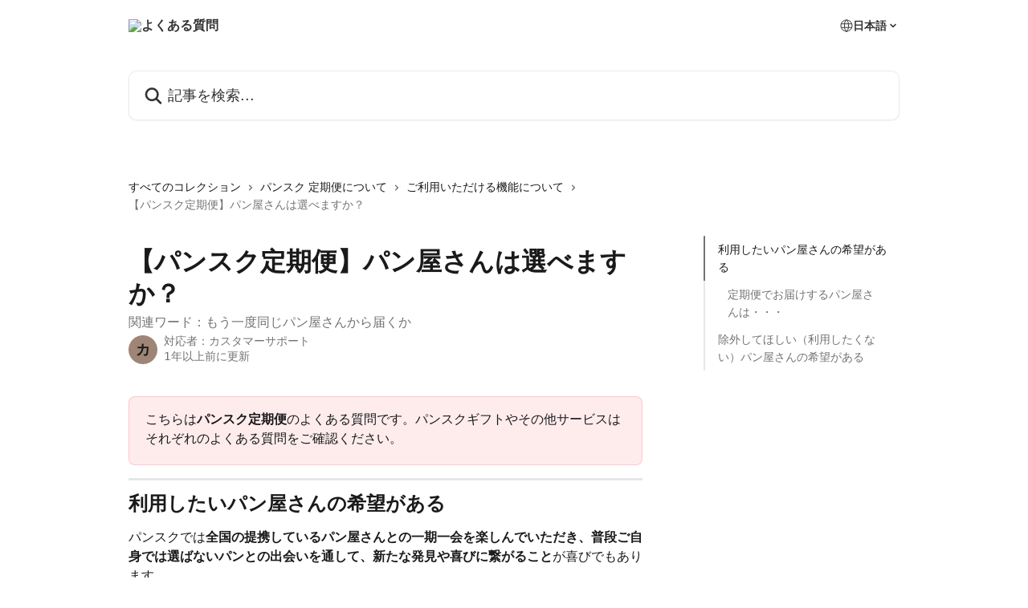

--- FILE ---
content_type: text/html; charset=utf-8
request_url: https://help.pansuku.com/ja/articles/4178945-%E3%83%91%E3%83%B3%E3%82%B9%E3%82%AF%E5%AE%9A%E6%9C%9F%E4%BE%BF-%E3%83%91%E3%83%B3%E5%B1%8B%E3%81%95%E3%82%93%E3%81%AF%E9%81%B8%E3%81%B9%E3%81%BE%E3%81%99%E3%81%8B
body_size: 14806
content:
<!DOCTYPE html><html lang="ja"><head><meta charSet="utf-8" data-next-head=""/><title data-next-head="">【パンスク定期便】パン屋さんは選べますか？ | よくある質問</title><meta property="og:title" content="【パンスク定期便】パン屋さんは選べますか？ | よくある質問" data-next-head=""/><meta name="twitter:title" content="【パンスク定期便】パン屋さんは選べますか？ | よくある質問" data-next-head=""/><meta property="og:description" content="関連ワード：もう一度同じパン屋さんから届くか" data-next-head=""/><meta name="twitter:description" content="関連ワード：もう一度同じパン屋さんから届くか" data-next-head=""/><meta name="description" content="関連ワード：もう一度同じパン屋さんから届くか" data-next-head=""/><meta property="og:type" content="article" data-next-head=""/><meta name="robots" content="all" data-next-head=""/><meta name="viewport" content="width=device-width, initial-scale=1" data-next-head=""/><link href="https://static.intercomassets.com/assets/educate/educate-favicon-64x64-at-2x-52016a3500a250d0b118c0a04ddd13b1a7364a27759483536dd1940bccdefc20.png" rel="icon" data-next-head=""/><link rel="canonical" href="https://help.pansuku.com/ja/articles/4178945-パンスク定期便-パン屋さんは選べますか" data-next-head=""/><link rel="alternate" href="https://help.pansuku.com/ja/articles/4178945-パンスク定期便-パン屋さんは選べますか" hrefLang="ja" data-next-head=""/><link rel="alternate" href="https://help.pansuku.com/ja/articles/4178945-パンスク定期便-パン屋さんは選べますか" hrefLang="x-default" data-next-head=""/><link nonce="JwIfFKck0igUEANiYIK1OnqHBxr7IPW95/IkTixH7Qs=" rel="preload" href="https://static.intercomassets.com/_next/static/css/3141721a1e975790.css" as="style"/><link nonce="JwIfFKck0igUEANiYIK1OnqHBxr7IPW95/IkTixH7Qs=" rel="stylesheet" href="https://static.intercomassets.com/_next/static/css/3141721a1e975790.css" data-n-g=""/><noscript data-n-css="JwIfFKck0igUEANiYIK1OnqHBxr7IPW95/IkTixH7Qs="></noscript><script defer="" nonce="JwIfFKck0igUEANiYIK1OnqHBxr7IPW95/IkTixH7Qs=" nomodule="" src="https://static.intercomassets.com/_next/static/chunks/polyfills-42372ed130431b0a.js"></script><script defer="" src="https://static.intercomassets.com/_next/static/chunks/7506.a4d4b38169fb1abb.js" nonce="JwIfFKck0igUEANiYIK1OnqHBxr7IPW95/IkTixH7Qs="></script><script src="https://static.intercomassets.com/_next/static/chunks/webpack-4329b0130a2da38c.js" nonce="JwIfFKck0igUEANiYIK1OnqHBxr7IPW95/IkTixH7Qs=" defer=""></script><script src="https://static.intercomassets.com/_next/static/chunks/framework-1f1b8d38c1d86c61.js" nonce="JwIfFKck0igUEANiYIK1OnqHBxr7IPW95/IkTixH7Qs=" defer=""></script><script src="https://static.intercomassets.com/_next/static/chunks/main-1c797af064b95ede.js" nonce="JwIfFKck0igUEANiYIK1OnqHBxr7IPW95/IkTixH7Qs=" defer=""></script><script src="https://static.intercomassets.com/_next/static/chunks/pages/_app-16b1c51dc50ce62c.js" nonce="JwIfFKck0igUEANiYIK1OnqHBxr7IPW95/IkTixH7Qs=" defer=""></script><script src="https://static.intercomassets.com/_next/static/chunks/d0502abb-aa607f45f5026044.js" nonce="JwIfFKck0igUEANiYIK1OnqHBxr7IPW95/IkTixH7Qs=" defer=""></script><script src="https://static.intercomassets.com/_next/static/chunks/6190-ef428f6633b5a03f.js" nonce="JwIfFKck0igUEANiYIK1OnqHBxr7IPW95/IkTixH7Qs=" defer=""></script><script src="https://static.intercomassets.com/_next/static/chunks/5729-6d79ddfe1353a77c.js" nonce="JwIfFKck0igUEANiYIK1OnqHBxr7IPW95/IkTixH7Qs=" defer=""></script><script src="https://static.intercomassets.com/_next/static/chunks/2384-242e4a028ba58b01.js" nonce="JwIfFKck0igUEANiYIK1OnqHBxr7IPW95/IkTixH7Qs=" defer=""></script><script src="https://static.intercomassets.com/_next/static/chunks/4835-9db7cd232aae5617.js" nonce="JwIfFKck0igUEANiYIK1OnqHBxr7IPW95/IkTixH7Qs=" defer=""></script><script src="https://static.intercomassets.com/_next/static/chunks/2735-6fafbb9ff4abfca1.js" nonce="JwIfFKck0igUEANiYIK1OnqHBxr7IPW95/IkTixH7Qs=" defer=""></script><script src="https://static.intercomassets.com/_next/static/chunks/pages/%5BhelpCenterIdentifier%5D/%5Blocale%5D/articles/%5BarticleSlug%5D-0426bb822f2fd459.js" nonce="JwIfFKck0igUEANiYIK1OnqHBxr7IPW95/IkTixH7Qs=" defer=""></script><script src="https://static.intercomassets.com/_next/static/dcveWpjDkKLaCNqXQfidw/_buildManifest.js" nonce="JwIfFKck0igUEANiYIK1OnqHBxr7IPW95/IkTixH7Qs=" defer=""></script><script src="https://static.intercomassets.com/_next/static/dcveWpjDkKLaCNqXQfidw/_ssgManifest.js" nonce="JwIfFKck0igUEANiYIK1OnqHBxr7IPW95/IkTixH7Qs=" defer=""></script><meta name="sentry-trace" content="c3416d8dd9a7b65a1ef97208140b0da6-326bb80537e03f87-0"/><meta name="baggage" content="sentry-environment=production,sentry-release=5db4adc5ca89d3414b2c9bdae7dac8422dffc434,sentry-public_key=187f842308a64dea9f1f64d4b1b9c298,sentry-trace_id=c3416d8dd9a7b65a1ef97208140b0da6,sentry-org_id=2129,sentry-sampled=false,sentry-sample_rand=0.5618153238344508,sentry-sample_rate=0"/><style id="__jsx-301579162">:root{--body-bg: rgb(255, 255, 255);
--body-image: none;
--body-bg-rgb: 255, 255, 255;
--body-border: rgb(230, 230, 230);
--body-primary-color: #1a1a1a;
--body-secondary-color: #737373;
--body-reaction-bg: rgb(242, 242, 242);
--body-reaction-text-color: rgb(64, 64, 64);
--body-toc-active-border: #737373;
--body-toc-inactive-border: #f2f2f2;
--body-toc-inactive-color: #737373;
--body-toc-active-font-weight: 400;
--body-table-border: rgb(204, 204, 204);
--body-color: hsl(0, 0%, 0%);
--footer-bg: rgb(247, 247, 247);
--footer-image: none;
--footer-border: rgb(221, 221, 221);
--footer-color: hsl(0, 0%, 20%);
--header-bg: #ffffff;
--header-image: none;
--header-color: #333333;
--collection-card-bg: rgb(255, 255, 255);
--collection-card-image: none;
--collection-card-color: hsl(23, 17%, 54%);
--card-bg: rgb(255, 255, 255);
--card-border-color: rgb(230, 230, 230);
--card-border-inner-radius: 6px;
--card-border-radius: 8px;
--card-shadow: 0 1px 2px 0 rgb(0 0 0 / 0.05);
--search-bar-border-radius: 10px;
--search-bar-width: 100%;
--ticket-blue-bg-color: #dce1f9;
--ticket-blue-text-color: #334bfa;
--ticket-green-bg-color: #d7efdc;
--ticket-green-text-color: #0f7134;
--ticket-orange-bg-color: #ffebdb;
--ticket-orange-text-color: #b24d00;
--ticket-red-bg-color: #ffdbdb;
--ticket-red-text-color: #df2020;
--header-height: 245px;
--header-subheader-background-color: #ffffff;
--header-subheader-font-color: #333333;
--content-block-bg: rgb(255, 255, 255);
--content-block-image: none;
--content-block-color: hsl(0, 0%, 10%);
--content-block-button-bg: rgb(51, 75, 250);
--content-block-button-image: none;
--content-block-button-color: hsl(0, 0%, 100%);
--content-block-button-radius: 6px;
--content-block-margin: 0;
--content-block-width: auto;
--primary-color: hsl(23, 17%, 54%);
--primary-color-alpha-10: hsla(23, 17%, 54%, 0.1);
--primary-color-alpha-60: hsla(23, 17%, 54%, 0.6);
--text-on-primary-color: #1a1a1a}</style><style id="__jsx-1611979459">:root{--font-family-primary: system-ui, "Segoe UI", "Roboto", "Helvetica", "Arial", sans-serif, "Apple Color Emoji", "Segoe UI Emoji", "Segoe UI Symbol"}</style><style id="__jsx-2466147061">:root{--font-family-secondary: system-ui, "Segoe UI", "Roboto", "Helvetica", "Arial", sans-serif, "Apple Color Emoji", "Segoe UI Emoji", "Segoe UI Symbol"}</style><style id="__jsx-cf6f0ea00fa5c760">.fade-background.jsx-cf6f0ea00fa5c760{background:radial-gradient(333.38%100%at 50%0%,rgba(var(--body-bg-rgb),0)0%,rgba(var(--body-bg-rgb),.00925356)11.67%,rgba(var(--body-bg-rgb),.0337355)21.17%,rgba(var(--body-bg-rgb),.0718242)28.85%,rgba(var(--body-bg-rgb),.121898)35.03%,rgba(var(--body-bg-rgb),.182336)40.05%,rgba(var(--body-bg-rgb),.251516)44.25%,rgba(var(--body-bg-rgb),.327818)47.96%,rgba(var(--body-bg-rgb),.409618)51.51%,rgba(var(--body-bg-rgb),.495297)55.23%,rgba(var(--body-bg-rgb),.583232)59.47%,rgba(var(--body-bg-rgb),.671801)64.55%,rgba(var(--body-bg-rgb),.759385)70.81%,rgba(var(--body-bg-rgb),.84436)78.58%,rgba(var(--body-bg-rgb),.9551)88.2%,rgba(var(--body-bg-rgb),1)100%),var(--header-image),var(--header-bg);background-size:cover;background-position-x:center}</style><style id="__jsx-27f84a20f81f6ce9">.table-of-contents::-webkit-scrollbar{width:8px}.table-of-contents::-webkit-scrollbar-thumb{background-color:#f2f2f2;border-radius:8px}</style><style id="__jsx-a49d9ef8a9865a27">.table_of_contents.jsx-a49d9ef8a9865a27{max-width:260px;min-width:260px}</style><style id="__jsx-4bed0c08ce36899e">.article_body a:not(.intercom-h2b-button){color:var(--primary-color)}article a.intercom-h2b-button{background-color:var(--primary-color);border:0}.zendesk-article table{overflow-x:scroll!important;display:block!important;height:auto!important}.intercom-interblocks-unordered-nested-list ul,.intercom-interblocks-ordered-nested-list ol{margin-top:16px;margin-bottom:16px}.intercom-interblocks-unordered-nested-list ul .intercom-interblocks-unordered-nested-list ul,.intercom-interblocks-unordered-nested-list ul .intercom-interblocks-ordered-nested-list ol,.intercom-interblocks-ordered-nested-list ol .intercom-interblocks-ordered-nested-list ol,.intercom-interblocks-ordered-nested-list ol .intercom-interblocks-unordered-nested-list ul{margin-top:0;margin-bottom:0}.intercom-interblocks-image a:focus{outline-offset:3px}</style></head><body><div id="__next"><div dir="ltr" class="h-full w-full"><a href="#main-content" class="sr-only font-bold text-header-color focus:not-sr-only focus:absolute focus:left-4 focus:top-4 focus:z-50" aria-roledescription="リンク, 終了するにはcontrol-option-right-arrowを押します">メインコンテンツにスキップ</a><main class="header__lite"><header id="header" data-testid="header" class="jsx-cf6f0ea00fa5c760 flex flex-col text-header-color"><section class="relative flex w-full flex-col bg-header-subheader-background-color text-header-subheader-font-color pb-6"><div class="header__meta_wrapper flex justify-center px-5 pt-6 leading-none sm:px-10"><div class="flex items-center w-240" data-testid="subheader-container"><div class="mo__body header__site_name"><div class="header__logo"><a href="/ja/"><img src="https://downloads.intercomcdn.com/i/o/479421/0d47fd7539413db3b1276b80/1bb87d41d15fe27b500a4bfcde01bb0e.png" height="251" alt="よくある質問"/></a></div></div><div><div class="flex items-center font-semibold"><div class="flex items-center md:hidden" data-testid="small-screen-children"><button class="flex items-center border-none bg-transparent px-1.5" data-testid="hamburger-menu-button" aria-label="メニューを開く"><svg width="24" height="24" viewBox="0 0 16 16" xmlns="http://www.w3.org/2000/svg" class="fill-current"><path d="M1.86861 2C1.38889 2 1 2.3806 1 2.85008C1 3.31957 1.38889 3.70017 1.86861 3.70017H14.1314C14.6111 3.70017 15 3.31957 15 2.85008C15 2.3806 14.6111 2 14.1314 2H1.86861Z"></path><path d="M1 8C1 7.53051 1.38889 7.14992 1.86861 7.14992H14.1314C14.6111 7.14992 15 7.53051 15 8C15 8.46949 14.6111 8.85008 14.1314 8.85008H1.86861C1.38889 8.85008 1 8.46949 1 8Z"></path><path d="M1 13.1499C1 12.6804 1.38889 12.2998 1.86861 12.2998H14.1314C14.6111 12.2998 15 12.6804 15 13.1499C15 13.6194 14.6111 14 14.1314 14H1.86861C1.38889 14 1 13.6194 1 13.1499Z"></path></svg></button><div class="fixed right-0 top-0 z-50 h-full w-full hidden" data-testid="hamburger-menu"><div class="flex h-full w-full justify-end bg-black bg-opacity-30"><div class="flex h-fit w-full flex-col bg-white opacity-100 sm:h-full sm:w-1/2"><button class="text-body-font flex items-center self-end border-none bg-transparent pr-6 pt-6" data-testid="hamburger-menu-close-button" aria-label="メニューを閉じる"><svg width="24" height="24" viewBox="0 0 16 16" xmlns="http://www.w3.org/2000/svg"><path d="M3.5097 3.5097C3.84165 3.17776 4.37984 3.17776 4.71178 3.5097L7.99983 6.79775L11.2879 3.5097C11.6198 3.17776 12.158 3.17776 12.49 3.5097C12.8219 3.84165 12.8219 4.37984 12.49 4.71178L9.20191 7.99983L12.49 11.2879C12.8219 11.6198 12.8219 12.158 12.49 12.49C12.158 12.8219 11.6198 12.8219 11.2879 12.49L7.99983 9.20191L4.71178 12.49C4.37984 12.8219 3.84165 12.8219 3.5097 12.49C3.17776 12.158 3.17776 11.6198 3.5097 11.2879L6.79775 7.99983L3.5097 4.71178C3.17776 4.37984 3.17776 3.84165 3.5097 3.5097Z"></path></svg></button><nav class="flex flex-col pl-4 text-black"><div class="relative cursor-pointer has-[:focus]:outline"><select class="peer absolute z-10 block h-6 w-full cursor-pointer opacity-0 md:text-base" aria-label="言語の変更" id="language-selector"><option value="/ja/articles/4178945-パンスク定期便-パン屋さんは選べますか" class="text-black" selected="">日本語</option></select><div class="mb-10 ml-5 flex items-center gap-1 text-md hover:opacity-80 peer-hover:opacity-80 md:m-0 md:ml-3 md:text-base" aria-hidden="true"><svg id="locale-picker-globe" width="16" height="16" viewBox="0 0 16 16" fill="none" xmlns="http://www.w3.org/2000/svg" class="shrink-0" aria-hidden="true"><path d="M8 15C11.866 15 15 11.866 15 8C15 4.13401 11.866 1 8 1C4.13401 1 1 4.13401 1 8C1 11.866 4.13401 15 8 15Z" stroke="currentColor" stroke-linecap="round" stroke-linejoin="round"></path><path d="M8 15C9.39949 15 10.534 11.866 10.534 8C10.534 4.13401 9.39949 1 8 1C6.60051 1 5.466 4.13401 5.466 8C5.466 11.866 6.60051 15 8 15Z" stroke="currentColor" stroke-linecap="round" stroke-linejoin="round"></path><path d="M1.448 5.75989H14.524" stroke="currentColor" stroke-linecap="round" stroke-linejoin="round"></path><path d="M1.448 10.2402H14.524" stroke="currentColor" stroke-linecap="round" stroke-linejoin="round"></path></svg>日本語<svg id="locale-picker-arrow" width="16" height="16" viewBox="0 0 16 16" fill="none" xmlns="http://www.w3.org/2000/svg" class="shrink-0" aria-hidden="true"><path d="M5 6.5L8.00093 9.5L11 6.50187" stroke="currentColor" stroke-width="1.5" stroke-linecap="round" stroke-linejoin="round"></path></svg></div></div></nav></div></div></div></div><nav class="hidden items-center md:flex" data-testid="large-screen-children"><div class="relative cursor-pointer has-[:focus]:outline"><select class="peer absolute z-10 block h-6 w-full cursor-pointer opacity-0 md:text-base" aria-label="言語の変更" id="language-selector"><option value="/ja/articles/4178945-パンスク定期便-パン屋さんは選べますか" class="text-black" selected="">日本語</option></select><div class="mb-10 ml-5 flex items-center gap-1 text-md hover:opacity-80 peer-hover:opacity-80 md:m-0 md:ml-3 md:text-base" aria-hidden="true"><svg id="locale-picker-globe" width="16" height="16" viewBox="0 0 16 16" fill="none" xmlns="http://www.w3.org/2000/svg" class="shrink-0" aria-hidden="true"><path d="M8 15C11.866 15 15 11.866 15 8C15 4.13401 11.866 1 8 1C4.13401 1 1 4.13401 1 8C1 11.866 4.13401 15 8 15Z" stroke="currentColor" stroke-linecap="round" stroke-linejoin="round"></path><path d="M8 15C9.39949 15 10.534 11.866 10.534 8C10.534 4.13401 9.39949 1 8 1C6.60051 1 5.466 4.13401 5.466 8C5.466 11.866 6.60051 15 8 15Z" stroke="currentColor" stroke-linecap="round" stroke-linejoin="round"></path><path d="M1.448 5.75989H14.524" stroke="currentColor" stroke-linecap="round" stroke-linejoin="round"></path><path d="M1.448 10.2402H14.524" stroke="currentColor" stroke-linecap="round" stroke-linejoin="round"></path></svg>日本語<svg id="locale-picker-arrow" width="16" height="16" viewBox="0 0 16 16" fill="none" xmlns="http://www.w3.org/2000/svg" class="shrink-0" aria-hidden="true"><path d="M5 6.5L8.00093 9.5L11 6.50187" stroke="currentColor" stroke-width="1.5" stroke-linecap="round" stroke-linejoin="round"></path></svg></div></div></nav></div></div></div></div></section><div class="jsx-cf6f0ea00fa5c760 relative flex grow flex-col mb-9 bg-header-bg bg-header-image bg-cover bg-center pb-9 pt-6"><div id="sr-announcement" aria-live="polite" class="jsx-cf6f0ea00fa5c760 sr-only"></div><div class="jsx-cf6f0ea00fa5c760 flex h-full flex-col items-center marker:shrink-0"><section class="relative mx-5 flex h-full w-full flex-col items-center px-5 sm:px-10"><div class="flex h-full max-w-full flex-col w-240 justify-center" data-testid="main-header-container"><div id="search-bar" class="relative w-full"><form action="/ja/" autoComplete="off"><div class="flex w-full flex-col items-center"><div class="relative flex w-full sm:w-search-bar"><label for="search-input" class="sr-only">記事を検索...</label><input id="search-input" type="text" autoComplete="off" class="peer w-full rounded-search-bar border border-black-alpha-8 bg-white-alpha-20 p-4 ps-12 font-secondary text-lg text-header-color shadow-search-bar outline-none transition ease-linear placeholder:text-header-color hover:bg-white-alpha-27 hover:shadow-search-bar-hover focus:border-transparent focus:bg-white focus:text-black-10 focus:shadow-search-bar-focused placeholder:focus:text-black-45" placeholder="記事を検索..." name="q" aria-label="記事を検索..." value=""/><div class="absolute inset-y-0 start-0 flex items-center fill-header-color peer-focus-visible:fill-black-45 pointer-events-none ps-5"><svg width="22" height="21" viewBox="0 0 22 21" xmlns="http://www.w3.org/2000/svg" class="fill-inherit" aria-hidden="true"><path fill-rule="evenodd" clip-rule="evenodd" d="M3.27485 8.7001C3.27485 5.42781 5.92757 2.7751 9.19985 2.7751C12.4721 2.7751 15.1249 5.42781 15.1249 8.7001C15.1249 11.9724 12.4721 14.6251 9.19985 14.6251C5.92757 14.6251 3.27485 11.9724 3.27485 8.7001ZM9.19985 0.225098C4.51924 0.225098 0.724854 4.01948 0.724854 8.7001C0.724854 13.3807 4.51924 17.1751 9.19985 17.1751C11.0802 17.1751 12.8176 16.5627 14.2234 15.5265L19.0981 20.4013C19.5961 20.8992 20.4033 20.8992 20.9013 20.4013C21.3992 19.9033 21.3992 19.0961 20.9013 18.5981L16.0264 13.7233C17.0625 12.3176 17.6749 10.5804 17.6749 8.7001C17.6749 4.01948 13.8805 0.225098 9.19985 0.225098Z"></path></svg></div></div></div></form></div></div></section></div></div></header><div class="z-1 flex shrink-0 grow basis-auto justify-center px-5 sm:px-10"><section data-testid="main-content" id="main-content" class="max-w-full w-240"><section data-testid="article-section" class="section section__article"><div class="flex-row-reverse justify-between flex"><div class="jsx-a49d9ef8a9865a27 w-61 sticky top-8 ml-7 max-w-61 self-start max-lg:hidden mt-16"><div class="jsx-27f84a20f81f6ce9 table-of-contents max-h-[calc(100vh-96px)] overflow-y-auto rounded-2xl text-body-primary-color hover:text-primary max-lg:border max-lg:border-solid max-lg:border-body-border max-lg:shadow-solid-1"><div data-testid="toc-dropdown" class="jsx-27f84a20f81f6ce9 hidden cursor-pointer justify-between border-b max-lg:flex max-lg:flex-row max-lg:border-x-0 max-lg:border-t-0 max-lg:border-solid max-lg:border-b-body-border"><div class="jsx-27f84a20f81f6ce9 my-2 max-lg:pl-4">目次</div><div class="jsx-27f84a20f81f6ce9 "><svg class="ml-2 mr-4 mt-3 transition-transform" transform="rotate(180)" width="16" height="16" fill="none" xmlns="http://www.w3.org/2000/svg"><path fill-rule="evenodd" clip-rule="evenodd" d="M3.93353 5.93451C4.24595 5.62209 4.75248 5.62209 5.0649 5.93451L7.99922 8.86882L10.9335 5.93451C11.246 5.62209 11.7525 5.62209 12.0649 5.93451C12.3773 6.24693 12.3773 6.75346 12.0649 7.06588L8.5649 10.5659C8.25249 10.8783 7.74595 10.8783 7.43353 10.5659L3.93353 7.06588C3.62111 6.75346 3.62111 6.24693 3.93353 5.93451Z" fill="currentColor"></path></svg></div></div><div data-testid="toc-body" class="jsx-27f84a20f81f6ce9 my-2"><section data-testid="toc-section-0" class="jsx-27f84a20f81f6ce9 flex border-y-0 border-e-0 border-s-2 border-solid py-1.5 max-lg:border-none border-body-toc-active-border px-4"><a id="#h_56156f24f0" href="#h_56156f24f0" data-testid="toc-link-0" class="jsx-27f84a20f81f6ce9 w-full no-underline hover:text-body-primary-color max-lg:inline-block max-lg:text-body-primary-color max-lg:hover:text-primary lg:text-base font-toc-active text-body-primary-color"></a></section><section data-testid="toc-section-1" class="jsx-27f84a20f81f6ce9 flex border-y-0 border-e-0 border-s-2 border-solid py-1.5 max-lg:border-none px-7"><a id="#h_41f97ca072" href="#h_41f97ca072" data-testid="toc-link-1" class="jsx-27f84a20f81f6ce9 w-full no-underline hover:text-body-primary-color max-lg:inline-block max-lg:text-body-primary-color max-lg:hover:text-primary lg:text-base text-body-toc-inactive-color"></a></section><section data-testid="toc-section-2" class="jsx-27f84a20f81f6ce9 flex border-y-0 border-e-0 border-s-2 border-solid py-1.5 max-lg:border-none px-4"><a id="#h_e3e7d556bf" href="#h_e3e7d556bf" data-testid="toc-link-2" class="jsx-27f84a20f81f6ce9 w-full no-underline hover:text-body-primary-color max-lg:inline-block max-lg:text-body-primary-color max-lg:hover:text-primary lg:text-base text-body-toc-inactive-color"></a></section></div></div></div><div class="relative z-3 w-full lg:max-w-160 "><div class="flex pb-6 max-md:pb-2 lg:max-w-160"><div tabindex="-1" class="focus:outline-none"><div class="flex flex-wrap items-baseline pb-4 text-base" tabindex="0" role="navigation" aria-label="パンくずリスト"><a href="/ja/" class="pr-2 text-body-primary-color no-underline hover:text-body-secondary-color">すべてのコレクション</a><div class="pr-2" aria-hidden="true"><svg width="6" height="10" viewBox="0 0 6 10" class="block h-2 w-2 fill-body-secondary-color rtl:rotate-180" xmlns="http://www.w3.org/2000/svg"><path fill-rule="evenodd" clip-rule="evenodd" d="M0.648862 0.898862C0.316916 1.23081 0.316916 1.769 0.648862 2.10094L3.54782 4.9999L0.648862 7.89886C0.316916 8.23081 0.316917 8.769 0.648862 9.10094C0.980808 9.43289 1.519 9.43289 1.85094 9.10094L5.35094 5.60094C5.68289 5.269 5.68289 4.73081 5.35094 4.39886L1.85094 0.898862C1.519 0.566916 0.980807 0.566916 0.648862 0.898862Z"></path></svg></div><a href="https://help.pansuku.com/ja/collections/8252955-パンスク-定期便について" class="pr-2 text-body-primary-color no-underline hover:text-body-secondary-color" data-testid="breadcrumb-0">パンスク 定期便について</a><div class="pr-2" aria-hidden="true"><svg width="6" height="10" viewBox="0 0 6 10" class="block h-2 w-2 fill-body-secondary-color rtl:rotate-180" xmlns="http://www.w3.org/2000/svg"><path fill-rule="evenodd" clip-rule="evenodd" d="M0.648862 0.898862C0.316916 1.23081 0.316916 1.769 0.648862 2.10094L3.54782 4.9999L0.648862 7.89886C0.316916 8.23081 0.316917 8.769 0.648862 9.10094C0.980808 9.43289 1.519 9.43289 1.85094 9.10094L5.35094 5.60094C5.68289 5.269 5.68289 4.73081 5.35094 4.39886L1.85094 0.898862C1.519 0.566916 0.980807 0.566916 0.648862 0.898862Z"></path></svg></div><a href="https://help.pansuku.com/ja/collections/3528677-ご利用いただける機能について" class="pr-2 text-body-primary-color no-underline hover:text-body-secondary-color" data-testid="breadcrumb-1">ご利用いただける機能について</a><div class="pr-2" aria-hidden="true"><svg width="6" height="10" viewBox="0 0 6 10" class="block h-2 w-2 fill-body-secondary-color rtl:rotate-180" xmlns="http://www.w3.org/2000/svg"><path fill-rule="evenodd" clip-rule="evenodd" d="M0.648862 0.898862C0.316916 1.23081 0.316916 1.769 0.648862 2.10094L3.54782 4.9999L0.648862 7.89886C0.316916 8.23081 0.316917 8.769 0.648862 9.10094C0.980808 9.43289 1.519 9.43289 1.85094 9.10094L5.35094 5.60094C5.68289 5.269 5.68289 4.73081 5.35094 4.39886L1.85094 0.898862C1.519 0.566916 0.980807 0.566916 0.648862 0.898862Z"></path></svg></div><div class="text-body-secondary-color">【パンスク定期便】パン屋さんは選べますか？</div></div></div></div><div class=""><div class="article intercom-force-break"><div class="mb-10 max-lg:mb-6"><div class="flex flex-col gap-4"><div class="flex flex-col"><h1 class="mb-1 font-primary text-2xl font-bold leading-10 text-body-primary-color">【パンスク定期便】パン屋さんは選べますか？</h1><div class="text-md font-normal leading-normal text-body-secondary-color"><p>関連ワード：もう一度同じパン屋さんから届くか</p></div></div><div class="avatar"><div class="avatar__photo"><span class="inline-flex items-center justify-center rounded-full bg-primary text-lg font-bold leading-6 text-primary-text shadow-solid-2 shadow-body-bg [&amp;:nth-child(n+2)]:hidden lg:[&amp;:nth-child(n+2)]:inline-flex h-8 w-8 sm:h-9 sm:w-9"><span class="text-lg leading-6">カ</span></span></div><div class="avatar__info -mt-0.5 text-base"><span class="text-body-secondary-color"><div>対応者：<span>カスタマーサポート</span></div> <!-- -->1年以上前に更新</span></div></div></div></div><div class="jsx-4bed0c08ce36899e flex-col"><div class="jsx-4bed0c08ce36899e mb-7 ml-0 text-md max-messenger:mb-6 lg:hidden"><div class="jsx-27f84a20f81f6ce9 table-of-contents max-h-[calc(100vh-96px)] overflow-y-auto rounded-2xl text-body-primary-color hover:text-primary max-lg:border max-lg:border-solid max-lg:border-body-border max-lg:shadow-solid-1"><div data-testid="toc-dropdown" class="jsx-27f84a20f81f6ce9 hidden cursor-pointer justify-between border-b max-lg:flex max-lg:flex-row max-lg:border-x-0 max-lg:border-t-0 max-lg:border-solid max-lg:border-b-body-border border-b-0"><div class="jsx-27f84a20f81f6ce9 my-2 max-lg:pl-4">目次</div><div class="jsx-27f84a20f81f6ce9 "><svg class="ml-2 mr-4 mt-3 transition-transform" transform="" width="16" height="16" fill="none" xmlns="http://www.w3.org/2000/svg"><path fill-rule="evenodd" clip-rule="evenodd" d="M3.93353 5.93451C4.24595 5.62209 4.75248 5.62209 5.0649 5.93451L7.99922 8.86882L10.9335 5.93451C11.246 5.62209 11.7525 5.62209 12.0649 5.93451C12.3773 6.24693 12.3773 6.75346 12.0649 7.06588L8.5649 10.5659C8.25249 10.8783 7.74595 10.8783 7.43353 10.5659L3.93353 7.06588C3.62111 6.75346 3.62111 6.24693 3.93353 5.93451Z" fill="currentColor"></path></svg></div></div><div data-testid="toc-body" class="jsx-27f84a20f81f6ce9 hidden my-2"><section data-testid="toc-section-0" class="jsx-27f84a20f81f6ce9 flex border-y-0 border-e-0 border-s-2 border-solid py-1.5 max-lg:border-none border-body-toc-active-border px-4"><a id="#h_56156f24f0" href="#h_56156f24f0" data-testid="toc-link-0" class="jsx-27f84a20f81f6ce9 w-full no-underline hover:text-body-primary-color max-lg:inline-block max-lg:text-body-primary-color max-lg:hover:text-primary lg:text-base font-toc-active text-body-primary-color"></a></section><section data-testid="toc-section-1" class="jsx-27f84a20f81f6ce9 flex border-y-0 border-e-0 border-s-2 border-solid py-1.5 max-lg:border-none px-7"><a id="#h_41f97ca072" href="#h_41f97ca072" data-testid="toc-link-1" class="jsx-27f84a20f81f6ce9 w-full no-underline hover:text-body-primary-color max-lg:inline-block max-lg:text-body-primary-color max-lg:hover:text-primary lg:text-base text-body-toc-inactive-color"></a></section><section data-testid="toc-section-2" class="jsx-27f84a20f81f6ce9 flex border-y-0 border-e-0 border-s-2 border-solid py-1.5 max-lg:border-none px-4"><a id="#h_e3e7d556bf" href="#h_e3e7d556bf" data-testid="toc-link-2" class="jsx-27f84a20f81f6ce9 w-full no-underline hover:text-body-primary-color max-lg:inline-block max-lg:text-body-primary-color max-lg:hover:text-primary lg:text-base text-body-toc-inactive-color"></a></section></div></div></div><div class="jsx-4bed0c08ce36899e article_body"><article class="jsx-4bed0c08ce36899e "><div class="intercom-interblocks-callout" style="background-color:#fed9db80;border-color:#fd3a5733"><div class="intercom-interblocks-paragraph no-margin intercom-interblocks-align-left"><p>こちらは<b>パンスク定期便</b>のよくある質問です。パンスクギフトやその他サービスはそれぞれのよくある質問をご確認ください。</p></div></div><div class="intercom-interblocks-horizontal-rule"><hr/></div><div class="intercom-interblocks-heading intercom-interblocks-align-left"><h1 id="h_56156f24f0">利用したいパン屋さんの希望がある</h1></div><div class="intercom-interblocks-paragraph no-margin intercom-interblocks-align-left"><p>パンスクでは<b>全国の提携しているパン屋さんとの一期一会を楽しんでいただき、普段ご自身では選ばないパンとの出会いを通して、新たな発見や喜びに繋がること</b>が喜びでもあります。</p></div><div class="intercom-interblocks-paragraph no-margin intercom-interblocks-align-left"><p> </p></div><div class="intercom-interblocks-paragraph no-margin intercom-interblocks-align-left"><p>そのため、パンスク定期便ではお届けするパン屋さんをお選びすることはできません。</p></div><div class="intercom-interblocks-paragraph no-margin intercom-interblocks-align-left"><p>また、お届けするパン屋さんにつきましては、以下の情報をもとにランダムで設定しております。</p></div><div class="intercom-interblocks-paragraph no-margin intercom-interblocks-align-left"><p> </p></div><div class="intercom-interblocks-subheading intercom-interblocks-align-left"><h2 id="h_41f97ca072">定期便でお届けするパン屋さんは・・・</h2></div><div class="intercom-interblocks-ordered-nested-list"><ol><li><div class="intercom-interblocks-paragraph no-margin intercom-interblocks-align-left"><p><b>今までにパンスク定期便でお届けした事が無いパン屋さん</b></p></div></li><li><div class="intercom-interblocks-paragraph no-margin intercom-interblocks-align-left"><p><b>出荷予定日付近で生産が可能なパン屋さん</b></p></div></li></ol></div><div class="intercom-interblocks-paragraph no-margin intercom-interblocks-align-left"><p>上記2点を満たすパン屋さんであれば、お住いの県や地域からお届けがある場合がございます。</p></div><div class="intercom-interblocks-paragraph no-margin intercom-interblocks-align-left"><p>なお、<i>加盟するすべてのパン屋さんからパンを受け取られている場合、過去にお届けしたパン屋さんからお届けすることがございます。</i></p></div><div class="intercom-interblocks-paragraph no-margin intercom-interblocks-align-left"><p> </p></div><div class="intercom-interblocks-horizontal-rule"><hr/></div><div class="intercom-interblocks-heading intercom-interblocks-align-left"><h1 id="h_e3e7d556bf">除外してほしい（利用したくない）パン屋さんの希望がある</h1></div><div class="intercom-interblocks-paragraph no-margin intercom-interblocks-align-left"><p>「パンスク定期便以外で利用したことがあるパン屋さんなので除外してほしい」といったご要望にもお応えすることが出来かねますのでご了承くださいませ。</p></div></article></div></div></div></div><div class="intercom-reaction-picker -mb-4 -ml-4 -mr-4 mt-6 rounded-card sm:-mb-2 sm:-ml-1 sm:-mr-1 sm:mt-8" role="group" aria-label="フィードバックフォーム"><div class="intercom-reaction-prompt">こちらの回答で解決しましたか？</div><div class="intercom-reactions-container"><button class="intercom-reaction" aria-label="がっかりしたリアクション" tabindex="0" data-reaction-text="disappointed" aria-pressed="false"><span title="がっかり">😞</span></button><button class="intercom-reaction" aria-label="中立的なリアクション" tabindex="0" data-reaction-text="neutral" aria-pressed="false"><span title="無表情">😐</span></button><button class="intercom-reaction" aria-label="笑顔のリアクション" tabindex="0" data-reaction-text="smiley" aria-pressed="false"><span title="笑顔">😃</span></button></div></div></div></div></section></section></div><footer id="footer" class="mt-24 shrink-0 bg-footer-bg px-0 py-12 text-left text-base text-footer-color"><div class="shrink-0 grow basis-auto px-5 sm:px-10"><div class="mx-auto max-w-240 sm:w-auto"><div><div class="text-center" data-testid="simple-footer-layout"><div class="align-middle text-lg text-footer-color"><a class="no-underline" href="/ja/"><img data-testid="logo-img" src="https://downloads.intercomcdn.com/i/o/479417/06019da97aa866ccce707b44/1bb87d41d15fe27b500a4bfcde01bb0e.png" alt="よくある質問" class="max-h-8 contrast-80 inline"/></a></div><div class="mt-10" data-testid="simple-footer-links"><div class="flex flex-row justify-center"><span><ul data-testid="custom-links" class="mb-4 p-0" id="custom-links"><li class="mx-3 inline-block list-none"><a target="_blank" href="https://pansuku.com/" rel="nofollow noreferrer noopener" data-testid="footer-custom-link-0" class="no-underline">パンスク</a></li></ul></span></div><ul data-testid="social-links" class="flex flex-wrap items-center gap-4 p-0 justify-center" id="social-links"><li class="list-none align-middle"><a target="_blank" href="https://www.instagram.com/pansuku_pfy/" rel="nofollow noreferrer noopener" data-testid="footer-social-link-0" class="no-underline"><img src="https://intercom.help/pansuku/assets/svg/icon:social-instagram/333333" alt="" aria-label="https://www.instagram.com/pansuku_pfy/" width="16" height="16" loading="lazy" data-testid="social-icon-instagram"/></a></li><li class="list-none align-middle"><a target="_blank" href="https://www.twitter.com/PansukuOfficial" rel="nofollow noreferrer noopener" data-testid="footer-social-link-1" class="no-underline"><img src="https://intercom.help/pansuku/assets/svg/icon:social-twitter-x/333333" alt="" aria-label="https://www.twitter.com/PansukuOfficial" width="16" height="16" loading="lazy" data-testid="social-icon-x"/></a></li></ul></div><div class="mt-10 flex justify-center"><div class="flex items-center text-sm" data-testid="intercom-advert-branding"><svg width="14" height="14" viewBox="0 0 16 16" fill="none" xmlns="http://www.w3.org/2000/svg"><title>Intercom</title><g clip-path="url(#clip0_1870_86937)"><path d="M14 0H2C0.895 0 0 0.895 0 2V14C0 15.105 0.895 16 2 16H14C15.105 16 16 15.105 16 14V2C16 0.895 15.105 0 14 0ZM10.133 3.02C10.133 2.727 10.373 2.49 10.667 2.49C10.961 2.49 11.2 2.727 11.2 3.02V10.134C11.2 10.428 10.96 10.667 10.667 10.667C10.372 10.667 10.133 10.427 10.133 10.134V3.02ZM7.467 2.672C7.467 2.375 7.705 2.132 8 2.132C8.294 2.132 8.533 2.375 8.533 2.672V10.484C8.533 10.781 8.293 11.022 8 11.022C7.705 11.022 7.467 10.782 7.467 10.484V2.672ZM4.8 3.022C4.8 2.727 5.04 2.489 5.333 2.489C5.628 2.489 5.867 2.726 5.867 3.019V10.133C5.867 10.427 5.627 10.666 5.333 10.666C5.039 10.666 4.8 10.426 4.8 10.133V3.02V3.022ZM2.133 4.088C2.133 3.792 2.373 3.554 2.667 3.554C2.961 3.554 3.2 3.792 3.2 4.087V8.887C3.2 9.18 2.96 9.419 2.667 9.419C2.372 9.419 2.133 9.179 2.133 8.886V4.086V4.088ZM13.68 12.136C13.598 12.206 11.622 13.866 8 13.866C4.378 13.866 2.402 12.206 2.32 12.136C2.096 11.946 2.07 11.608 2.262 11.384C2.452 11.161 2.789 11.134 3.012 11.324C3.044 11.355 4.808 12.8 8 12.8C11.232 12.8 12.97 11.343 12.986 11.328C13.209 11.138 13.546 11.163 13.738 11.386C13.93 11.61 13.904 11.946 13.68 12.138V12.136ZM13.867 8.886C13.867 9.181 13.627 9.42 13.333 9.42C13.039 9.42 12.8 9.18 12.8 8.887V4.087C12.8 3.791 13.04 3.553 13.333 3.553C13.628 3.553 13.867 3.791 13.867 4.086V8.886Z" class="fill-current"></path></g><defs><clipPath id="clip0_1870_86937"><rect width="16" height="16" fill="none"></rect></clipPath></defs></svg><a href="https://www.intercom.com/intercom-link?company=%E3%83%91%E3%83%B3%E3%82%B9%E3%82%AF&amp;solution=customer-support&amp;utm_campaign=intercom-link&amp;utm_content=We+run+on+Intercom&amp;utm_medium=help-center&amp;utm_referrer=https%3A%2F%2Fhelp.pansuku.com%2Fja%2Farticles%2F4178945-%25E3%2583%2591%25E3%2583%25B3%25E3%2582%25B9%25E3%2582%25AF%25E5%25AE%259A%25E6%259C%259F%25E4%25BE%25BF-%25E3%2583%2591%25E3%2583%25B3%25E5%25B1%258B%25E3%2581%2595%25E3%2582%2593%25E3%2581%25AF%25E9%2581%25B8%25E3%2581%25B9%25E3%2581%25BE%25E3%2581%2599%25E3%2581%258B&amp;utm_source=desktop-web" class="pl-2 align-middle no-underline">私たちはIntercomを使っています</a></div></div><div class="flex justify-center"><div class="mt-2"><a href="https://www.intercom.com/dsa-report-form" target="_blank" rel="nofollow noreferrer noopener" class="no-underline" data-testid="report-content-link">Report Content</a></div></div></div></div></div></div></footer></main></div></div><script id="__NEXT_DATA__" type="application/json" nonce="JwIfFKck0igUEANiYIK1OnqHBxr7IPW95/IkTixH7Qs=">{"props":{"pageProps":{"app":{"id":"r8f7f4wy","messengerUrl":"https://widget.intercom.io/widget/r8f7f4wy","name":"パンスク","poweredByIntercomUrl":"https://www.intercom.com/intercom-link?company=%E3%83%91%E3%83%B3%E3%82%B9%E3%82%AF\u0026solution=customer-support\u0026utm_campaign=intercom-link\u0026utm_content=We+run+on+Intercom\u0026utm_medium=help-center\u0026utm_referrer=https%3A%2F%2Fhelp.pansuku.com%2Fja%2Farticles%2F4178945-%25E3%2583%2591%25E3%2583%25B3%25E3%2582%25B9%25E3%2582%25AF%25E5%25AE%259A%25E6%259C%259F%25E4%25BE%25BF-%25E3%2583%2591%25E3%2583%25B3%25E5%25B1%258B%25E3%2581%2595%25E3%2582%2593%25E3%2581%25AF%25E9%2581%25B8%25E3%2581%25B9%25E3%2581%25BE%25E3%2581%2599%25E3%2581%258B\u0026utm_source=desktop-web","features":{"consentBannerBeta":false,"customNotFoundErrorMessage":false,"disableFontPreloading":false,"disableNoMarginClassTransformation":false,"finOnHelpCenter":false,"hideIconsWithBackgroundImages":false,"messengerCustomFonts":false}},"helpCenterSite":{"customDomain":"help.pansuku.com","defaultLocale":"ja","disableBranding":false,"externalLoginName":null,"externalLoginUrl":null,"footerContactDetails":null,"footerLinks":{"custom":[{"id":19204,"help_center_site_id":1154502,"title":"パンスク","url":"https://pansuku.com/","sort_order":1,"link_location":"footer","site_link_group_id":8447}],"socialLinks":[{"iconUrl":"https://intercom.help/pansuku/assets/svg/icon:social-instagram","provider":"instagram","url":"https://www.instagram.com/pansuku_pfy/"},{"iconUrl":"https://intercom.help/pansuku/assets/svg/icon:social-twitter-x","provider":"x","url":"https://www.twitter.com/PansukuOfficial"}],"linkGroups":[{"title":null,"links":[{"title":"パンスク","url":"https://pansuku.com/"}]}]},"headerLinks":[],"homeCollectionCols":1,"googleAnalyticsTrackingId":"UA-152068593-1","googleTagManagerId":null,"pathPrefixForCustomDomain":null,"seoIndexingEnabled":true,"helpCenterId":1154502,"url":"https://help.pansuku.com","customizedFooterTextContent":null,"consentBannerConfig":null,"canInjectCustomScripts":false,"scriptSection":1,"customScriptFilesExist":false},"localeLinks":[{"id":"ja","absoluteUrl":"https://help.pansuku.com/ja/articles/4178945-パンスク定期便-パン屋さんは選べますか","available":true,"name":"日本語","selected":true,"url":"/ja/articles/4178945-パンスク定期便-パン屋さんは選べますか"}],"requestContext":{"articleSource":null,"academy":false,"canonicalUrl":"https://help.pansuku.com/ja/articles/4178945-パンスク定期便-パン屋さんは選べますか","headerless":false,"isDefaultDomainRequest":false,"nonce":"JwIfFKck0igUEANiYIK1OnqHBxr7IPW95/IkTixH7Qs=","rootUrl":"/ja/","sheetUserCipher":null,"type":"help-center"},"theme":{"color":"9E8677","siteName":"よくある質問","headline":"パンスク よくある質問","headerFontColor":"333333","logo":"https://downloads.intercomcdn.com/i/o/479421/0d47fd7539413db3b1276b80/1bb87d41d15fe27b500a4bfcde01bb0e.png","logoHeight":"251","header":null,"favicon":"https://static.intercomassets.com/assets/educate/educate-favicon-64x64-at-2x-52016a3500a250d0b118c0a04ddd13b1a7364a27759483536dd1940bccdefc20.png","locale":"ja","homeUrl":null,"social":null,"urlPrefixForDefaultDomain":"https://intercom.help/pansuku","customDomain":"help.pansuku.com","customDomainUsesSsl":true,"customizationOptions":{"customizationType":1,"header":{"backgroundColor":"#F7F7F7","fontColor":"#333333","fadeToEdge":false,"backgroundGradient":null,"backgroundImageId":null,"backgroundImageUrl":null},"body":{"backgroundColor":"#ffffff","fontColor":null,"fadeToEdge":null,"backgroundGradient":null,"backgroundImageId":null},"footer":{"backgroundColor":"#f7f7f7","fontColor":"#333333","fadeToEdge":null,"backgroundGradient":null,"backgroundImageId":null,"showRichTextField":null},"layout":{"homePage":{"blocks":[{"type":"tickets-portal-link","enabled":false},{"type":"collection-list","columns":1,"template":0},{"type":"article-list","columns":2,"enabled":false,"localizedContent":[{"title":"","locale":"ja","links":[{"articleId":"empty_article_slot","type":"article-link"},{"articleId":"empty_article_slot","type":"article-link"},{"articleId":"empty_article_slot","type":"article-link"},{"articleId":"empty_article_slot","type":"article-link"},{"articleId":"empty_article_slot","type":"article-link"},{"articleId":"empty_article_slot","type":"article-link"}]}]},{"type":"content-block","enabled":false,"columns":1}]},"collectionsPage":{"showArticleDescriptions":false},"articlePage":{},"searchPage":{}},"collectionCard":{"global":{"backgroundColor":null,"fontColor":"#9e8677","fadeToEdge":null,"backgroundGradient":null,"backgroundImageId":null,"showIcons":true,"backgroundImageUrl":null},"collections":[]},"global":{"font":{"customFontFaces":[],"primary":null,"secondary":null},"componentStyle":{"card":{"type":"bordered","borderRadius":8}},"namedComponents":{"header":{"subheader":{"enabled":true,"style":{"backgroundColor":"#ffffff","fontColor":"#333333"}},"style":{"height":"245px","align":"center","justify":"center"}},"searchBar":{"style":{"width":"100%","borderRadius":10}},"footer":{"type":0}},"brand":{"colors":[],"websiteUrl":""}},"contentBlock":{"blockStyle":{"backgroundColor":"#ffffff","fontColor":"#1a1a1a","fadeToEdge":null,"backgroundGradient":null,"backgroundImageId":null,"backgroundImageUrl":null},"buttonOptions":{"backgroundColor":"#334BFA","fontColor":"#ffffff","borderRadius":6},"isFullWidth":false}},"helpCenterName":"パンスク よくある質問","footerLogo":"https://downloads.intercomcdn.com/i/o/479417/06019da97aa866ccce707b44/1bb87d41d15fe27b500a4bfcde01bb0e.png","footerLogoHeight":"251","localisedInformation":{"contentBlock":{"locale":"ja","title":"Content section title","withButton":false,"description":"","buttonTitle":"Button title","buttonUrl":""}}},"user":{"userId":"bb5298f7-b3d0-496b-be02-08b2572a9ca3","role":"visitor_role","country_code":null},"articleContent":{"articleId":"4178945","author":{"avatar":null,"name":"カスタマーサポート","first_name":"カスタマーサポート","avatar_shape":"circle"},"blocks":[{"type":"callout","content":[{"type":"paragraph","text":"こちらは\u003cb\u003eパンスク定期便\u003c/b\u003eのよくある質問です。パンスクギフトやその他サービスはそれぞれのよくある質問をご確認ください。","class":"no-margin"}],"style":{"backgroundColor":"#fed9db80","borderColor":"#fd3a5733"}},{"type":"horizontalRule","text":"___________________________________________________________"},{"type":"heading","text":"利用したいパン屋さんの希望がある","idAttribute":"h_56156f24f0"},{"type":"paragraph","text":"パンスクでは\u003cb\u003e全国の提携しているパン屋さんとの一期一会を楽しんでいただき、普段ご自身では選ばないパンとの出会いを通して、新たな発見や喜びに繋がること\u003c/b\u003eが喜びでもあります。","class":"no-margin"},{"type":"paragraph","text":" ","class":"no-margin"},{"type":"paragraph","text":"そのため、パンスク定期便ではお届けするパン屋さんをお選びすることはできません。","class":"no-margin"},{"type":"paragraph","text":"また、お届けするパン屋さんにつきましては、以下の情報をもとにランダムで設定しております。","class":"no-margin"},{"type":"paragraph","text":" ","class":"no-margin"},{"type":"subheading","text":"定期便でお届けするパン屋さんは・・・","idAttribute":"h_41f97ca072"},{"type":"orderedNestedList","text":"1. \u003cb\u003e今までにパンスク定期便でお届けした事が無いパン屋さん\u003c/b\u003e\n2. \u003cb\u003e出荷予定日付近で生産が可能なパン屋さん\u003c/b\u003e","items":[{"content":[{"type":"paragraph","text":"\u003cb\u003e今までにパンスク定期便でお届けした事が無いパン屋さん\u003c/b\u003e","class":"no-margin"}]},{"content":[{"type":"paragraph","text":"\u003cb\u003e出荷予定日付近で生産が可能なパン屋さん\u003c/b\u003e","class":"no-margin"}]}]},{"type":"paragraph","text":"上記2点を満たすパン屋さんであれば、お住いの県や地域からお届けがある場合がございます。","class":"no-margin"},{"type":"paragraph","text":"なお、\u003ci\u003e加盟するすべてのパン屋さんからパンを受け取られている場合、過去にお届けしたパン屋さんからお届けすることがございます。\u003c/i\u003e","class":"no-margin"},{"type":"paragraph","text":" ","class":"no-margin"},{"type":"horizontalRule","text":"___________________________________________________________"},{"type":"heading","text":"除外してほしい（利用したくない）パン屋さんの希望がある","idAttribute":"h_e3e7d556bf"},{"type":"paragraph","text":"「パンスク定期便以外で利用したことがあるパン屋さんなので除外してほしい」といったご要望にもお応えすることが出来かねますのでご了承くださいませ。","class":"no-margin"}],"collectionId":"3528677","description":"関連ワード：もう一度同じパン屋さんから届くか","id":"3548021","lastUpdated":"1年以上前に更新","relatedArticles":null,"targetUserType":"everyone","title":"【パンスク定期便】パン屋さんは選べますか？","showTableOfContents":true,"synced":false,"isStandaloneApp":false},"breadcrumbs":[{"url":"https://help.pansuku.com/ja/collections/8252955-パンスク-定期便について","name":"パンスク 定期便について"},{"url":"https://help.pansuku.com/ja/collections/3528677-ご利用いただける機能について","name":"ご利用いただける機能について"}],"selectedReaction":null,"showReactions":true,"themeCSSCustomProperties":{"--body-bg":"rgb(255, 255, 255)","--body-image":"none","--body-bg-rgb":"255, 255, 255","--body-border":"rgb(230, 230, 230)","--body-primary-color":"#1a1a1a","--body-secondary-color":"#737373","--body-reaction-bg":"rgb(242, 242, 242)","--body-reaction-text-color":"rgb(64, 64, 64)","--body-toc-active-border":"#737373","--body-toc-inactive-border":"#f2f2f2","--body-toc-inactive-color":"#737373","--body-toc-active-font-weight":400,"--body-table-border":"rgb(204, 204, 204)","--body-color":"hsl(0, 0%, 0%)","--footer-bg":"rgb(247, 247, 247)","--footer-image":"none","--footer-border":"rgb(221, 221, 221)","--footer-color":"hsl(0, 0%, 20%)","--header-bg":"#ffffff","--header-image":"none","--header-color":"#333333","--collection-card-bg":"rgb(255, 255, 255)","--collection-card-image":"none","--collection-card-color":"hsl(23, 17%, 54%)","--card-bg":"rgb(255, 255, 255)","--card-border-color":"rgb(230, 230, 230)","--card-border-inner-radius":"6px","--card-border-radius":"8px","--card-shadow":"0 1px 2px 0 rgb(0 0 0 / 0.05)","--search-bar-border-radius":"10px","--search-bar-width":"100%","--ticket-blue-bg-color":"#dce1f9","--ticket-blue-text-color":"#334bfa","--ticket-green-bg-color":"#d7efdc","--ticket-green-text-color":"#0f7134","--ticket-orange-bg-color":"#ffebdb","--ticket-orange-text-color":"#b24d00","--ticket-red-bg-color":"#ffdbdb","--ticket-red-text-color":"#df2020","--header-height":"245px","--header-subheader-background-color":"#ffffff","--header-subheader-font-color":"#333333","--content-block-bg":"rgb(255, 255, 255)","--content-block-image":"none","--content-block-color":"hsl(0, 0%, 10%)","--content-block-button-bg":"rgb(51, 75, 250)","--content-block-button-image":"none","--content-block-button-color":"hsl(0, 0%, 100%)","--content-block-button-radius":"6px","--content-block-margin":"0","--content-block-width":"auto","--primary-color":"hsl(23, 17%, 54%)","--primary-color-alpha-10":"hsla(23, 17%, 54%, 0.1)","--primary-color-alpha-60":"hsla(23, 17%, 54%, 0.6)","--text-on-primary-color":"#1a1a1a"},"intl":{"defaultLocale":"ja","locale":"ja","messages":{"layout.skip_to_main_content":"メインコンテンツにスキップ","layout.skip_to_main_content_exit":"リンク, 終了するにはcontrol-option-right-arrowを押します","article.attachment_icon":"添付アイコン","article.related_articles":"関連記事","article.written_by":"対応者：\u003cb\u003e{author}\u003c/b\u003e","article.table_of_contents":"目次","breadcrumb.all_collections":"すべてのコレクション","breadcrumb.aria_label":"パンくずリスト","collection.article_count.one":"{count}件の記事","collection.article_count.other":"{count}件の記事","collection.articles_heading":"記事","collection.sections_heading":"コレクション","collection.written_by.one":"対応者：\u003cb\u003e{author}\u003c/b\u003e","collection.written_by.two":"対応者：\u003cb\u003e{author1}\u003c/b\u003e、\u003cb\u003e{author2}\u003c/b\u003e","collection.written_by.three":"対応者：\u003cb\u003e{author1}\u003c/b\u003e、\u003cb\u003e{author2}\u003c/b\u003e、\u003cb\u003e{author3}\u003c/b\u003e","collection.written_by.four":"対応者：\u003cb\u003e{author1}\u003c/b\u003e、\u003cb\u003e{author2}\u003c/b\u003e、\u003cb\u003e{author3}\u003c/b\u003e、その他 1 人","collection.written_by.other":"対応者：\u003cb\u003e{author1}\u003c/b\u003e、\u003cb\u003e{author2}\u003c/b\u003e、\u003cb\u003e{author3}\u003c/b\u003e、その他 {count} 人","collection.by.one":"作成者：{author}","collection.by.two":"作成者：{author1}と他1名","collection.by.other":"作成者：{author1}と他{count}名","collection.by.count_one":"1人の著者","collection.by.count_plural":"{count} 人の著者","community_banner.tip":"ヒント","community_banner.label":"\u003cb\u003eお困りですか？\u003c/b\u003e{link} までお問い合わせください。","community_banner.link_label":"コミュニティフォーラム","community_banner.description":"Intercom のサポートやコミュニティのエキスパートに質問し、答えてもらいましょう。","header.headline":"{appName}チームからのアドバイスと回答","header.menu.open":"メニューを開く","header.menu.close":"メニューを閉じる","locale_picker.aria_label":"言語の変更","not_authorized.cta":"弊社までメッセージを送信いただくか、{link}からログインしてください","not_found.title":"エラーが発生しました。そのページは存在しません。","not_found.not_authorized":"この記事を読み込めません。最初にログインする必要があるかもしれません。","not_found.try_searching":"答えを検索するかメッセージをお送りください。","tickets_portal_bad_request.title":"チケットポータルへのアクセス権限がありません","tickets_portal_bad_request.learn_more":"詳細を見る","tickets_portal_bad_request.send_a_message":"管理者にお問い合わせください。","no_articles.title":"ヘルプセンターは空です","no_articles.no_articles":"このヘルプセンターには、まだ記事やコレクションはありません。","preview.invalid_preview":"{previewType}のプレビューは利用できません","reaction_picker.did_this_answer_your_question":"こちらの回答で解決しましたか？","reaction_picker.feedback_form_label":"フィードバックフォーム","reaction_picker.reaction.disappointed.title":"がっかり","reaction_picker.reaction.disappointed.aria_label":"がっかりしたリアクション","reaction_picker.reaction.neutral.title":"無表情","reaction_picker.reaction.neutral.aria_label":"中立的なリアクション","reaction_picker.reaction.smiley.title":"笑顔","reaction_picker.reaction.smiley.aria_label":"笑顔のリアクション","search.box_placeholder_fin":"質問する","search.box_placeholder":"記事を検索...","search.clear_search":"検索クエリをクリア","search.fin_card_ask_text":"質問する","search.fin_loading_title_1":"考えています...","search.fin_loading_title_2":"ソースを検索しています...","search.fin_loading_title_3":"分析しています...","search.fin_card_description":"Fin AIで回答を見つける","search.fin_empty_state":"申し訳ございませんが、Fin AIはお客様の質問にお答えできませんでした。質問を言い換えたり、別の質問を尋ねてみてください。","search.no_results":"次の記事は見つかりませんでした：","search.number_of_results":"{count}件の検索結果が見つかりました","search.submit_btn":"記事を検索","search.successful":"次の検索結果：","footer.powered_by":"私たちはIntercomを使っています","footer.privacy.choice":"お客様のプライバシーに関する選択","footer.social.facebook":"Facebook","footer.social.linkedin":"LinkedIn","footer.social.twitter":"Twitter","tickets.title":"チケット","tickets.company_selector_option":"{companyName}のチケット","tickets.all_states":"すべての状態","tickets.filters.company_tickets":"すべてのチケット","tickets.filters.my_tickets":"自分が作成","tickets.filters.all":"すべて","tickets.no_tickets_found":"チケットが見つかりませんでした","tickets.empty-state.generic.title":"チケットが見つかりませんでした","tickets.empty-state.generic.description":"別のキーワードやフィルタを使用してみてください。","tickets.empty-state.empty-own-tickets.title":"お客様が作成したチケットはありません","tickets.empty-state.empty-own-tickets.description":"メッセンジャー経由で送信されたチケット、または会話内でサポートエージェントによって送信されたチケットがここに表示されます。","tickets.empty-state.empty-q.description":"別のキーワードを使用するか、入力ミスがないか確認してみてください。","tickets.navigation.home":"ホーム","tickets.navigation.tickets_portal":"チケットポータル","tickets.navigation.ticket_details":"チケット番号：{ticketId}","tickets.view_conversation":"会話を表示","tickets.send_message":"メッセージを送信","tickets.continue_conversation":"会話を続行","tickets.avatar_image.image_alt":"{firstName}さんのアバター","tickets.fields.id":"チケットID","tickets.fields.type":"チケットタイプ","tickets.fields.title":"タイトル","tickets.fields.description":"説明","tickets.fields.created_by":"作成者：","tickets.fields.email_for_notification":"通知はこちらと、メールアドレスに送信されます。","tickets.fields.created_at":"作成日","tickets.fields.sorting_updated_at":"最終更新","tickets.fields.state":"チケットの状態","tickets.fields.assignee":"担当者","tickets.link-block.title":"チケットポータル。","tickets.link-block.description":"御社に関連するすべてのチケットの進捗状況を追跡","tickets.states.submitted":"送信済み","tickets.states.in_progress":"処理中","tickets.states.waiting_on_customer":"あなたの対応待ち","tickets.states.resolved":"解決済み","tickets.states.description.unassigned.submitted":"近日中に対応する予定です","tickets.states.description.assigned.submitted":"{assigneeName}さんが近日中に対応する予定です","tickets.states.description.unassigned.in_progress":"現在こちらに対応中です！","tickets.states.description.assigned.in_progress":"{assigneeName}さんがこちらに対応中です！","tickets.states.description.unassigned.waiting_on_customer":"詳細情報が必要です","tickets.states.description.assigned.waiting_on_customer":"{assigneeName}さんが詳細情報を必要としています","tickets.states.description.unassigned.resolved":"あなたのチケットは完了しました","tickets.states.description.assigned.resolved":"{assigneeName}さんがチケットを完了しました","tickets.attributes.boolean.true":"はい","tickets.attributes.boolean.false":"いいえ","tickets.filter_any":"\u003cb\u003e{name}\u003c/b\u003eは次のいずれか：","tickets.filter_single":"\u003cb\u003e{name}\u003c/b\u003eは{value}です","tickets.filter_multiple":"\u003cb\u003e{name}\u003c/b\u003eは{count}次のうちの1つ：","tickets.no_options_found":"オプションが見つかりません","tickets.filters.any_option":"すべて","tickets.filters.state":"状態","tickets.filters.type":"タイプ","tickets.filters.created_by":"作成者：","tickets.filters.assigned_to":"割り当て先","tickets.filters.created_on":"作成日","tickets.filters.updated_on":"更新日","tickets.filters.date_range.today":"本日","tickets.filters.date_range.yesterday":"昨日","tickets.filters.date_range.last_week":"先週","tickets.filters.date_range.last_30_days":"過去30日間","tickets.filters.date_range.last_90_days":"過去90日間","tickets.filters.date_range.custom":"カスタム","tickets.filters.date_range.apply_custom_range":"適用する","tickets.filters.date_range.custom_range.start_date":"開始","tickets.filters.date_range.custom_range.end_date":"に","tickets.filters.clear_filters":"フィルターをクリアする","cookie_banner.default_text":"このサイトでは、サイトの運営に必要不可欠なCookieおよび類似のテクノロジー（以下「Cookie」）を使用します。また、当社とパートナーは、サイトのパフォーマンス分析、機能、広告、ソーシャルメディア機能を有効にするために、追加のクッキーを設定したいと考えています。詳細については、{cookiePolicyLink}をご覧ください。クッキーの設定は、[クッキー設定] で変更することができます。","cookie_banner.gdpr_text":"このサイトでは、サイトの運営に必要不可欠なCookieおよび類似のテクノロジー（以下「Cookie」）を使用します。また、当社とパートナーは、サイトのパフォーマンス分析、機能、広告、ソーシャルメディア機能を有効にするために、追加のクッキーを設定したいと考えています。詳細については、{cookiePolicyLink}をご覧ください。クッキーの設定は、[クッキー設定] で変更することができます。","cookie_banner.ccpa_text":"このサイトでは、当社および当社の第三者ベンダーが、当社のクッキーポリシーに記載された目的のために、お客様とサイトでのやりとり（閲覧したコンテンツ、カーソルの動き、画面の記録、チャット内容を含む）に関する個人情報を監視および記録するために、クッキーやその他の技術を使用しています。当サイトを引き続きご利用いただくことで、{websiteTermsLink}、{privacyPolicyLink}および{cookiePolicyLink}に同意したことになります。","cookie_banner.simple_text":"当社では、ウェブサイトの機能維持、分析、そして広告表示のためにクッキーを使用しています。オプションで必要に応じて希望するクッキーを有効または無効にできます。詳細については、{cookiePolicyLink}をご覧ください。","cookie_banner.cookie_policy":"クッキーポリシー","cookie_banner.website_terms":"ウェブサイト利用規約","cookie_banner.privacy_policy":"プライバシーポリシー","cookie_banner.accept_all":"すべて受け入れる","cookie_banner.accept":"受け入れます","cookie_banner.reject_all":"すべて拒否する","cookie_banner.manage_cookies":"クッキーの管理","cookie_banner.close":"バナーを閉じる","cookie_settings.close":"クローズ","cookie_settings.title":"クッキー設定","cookie_settings.description":"当社では、お客様の体験を向上させるためにクッキーを使用しています。クッキーの設定は以下でカスタマイズすることができます。詳細については、{cookiePolicyLink}をご覧ください。","cookie_settings.ccpa_title":"お客様のプライバシーに関する選択","cookie_settings.ccpa_description":"お客様には、個人情報の販売をオプトアウトする権利があります。お客様のデータの使用方法について詳しくは、{cookiePolicyLink}をご覧ください。","cookie_settings.save_preferences":"設定を保存"}},"_sentryTraceData":"c3416d8dd9a7b65a1ef97208140b0da6-cb7b043701f3a664-0","_sentryBaggage":"sentry-environment=production,sentry-release=5db4adc5ca89d3414b2c9bdae7dac8422dffc434,sentry-public_key=187f842308a64dea9f1f64d4b1b9c298,sentry-trace_id=c3416d8dd9a7b65a1ef97208140b0da6,sentry-org_id=2129,sentry-sampled=false,sentry-sample_rand=0.5618153238344508,sentry-sample_rate=0"},"__N_SSP":true},"page":"/[helpCenterIdentifier]/[locale]/articles/[articleSlug]","query":{"helpCenterIdentifier":"pansuku","locale":"ja","articleSlug":"4178945-パンスク定期便-パン屋さんは選べますか"},"buildId":"dcveWpjDkKLaCNqXQfidw","assetPrefix":"https://static.intercomassets.com","isFallback":false,"isExperimentalCompile":false,"dynamicIds":[47506],"gssp":true,"scriptLoader":[]}</script></body></html>

--- FILE ---
content_type: image/svg+xml
request_url: https://intercom.help/pansuku/assets/svg/icon:social-instagram/333333
body_size: -154
content:
<svg xmlns="http://www.w3.org/2000/svg" viewBox="0 0 16 16" style="stroke: #333333;">
  <path stroke-width="0" fill="#333333" fill-rule="evenodd" d="M8.004 2.26c1.872 0 2.093.009 2.83.042.683.03 1.053.145 1.299.24.325.126.56.28.804.523.246.246.397.478.523.804.095.246.21.618.24 1.299.033.738.042.96.042 2.828 0 1.87-.009 2.092-.042 2.828-.03.684-.145 1.053-.24 1.299-.126.325-.28.56-.523.804a2.154 2.154 0 0 1-.804.522c-.246.096-.619.21-1.3.241-.739.033-.96.041-2.829.041-1.871 0-2.093-.008-2.829-.041-.684-.03-1.053-.145-1.3-.24a2.166 2.166 0 0 1-.804-.523 2.153 2.153 0 0 1-.522-.804c-.096-.246-.211-.618-.241-1.3-.033-.738-.041-.96-.041-2.827 0-1.87.008-2.092.04-2.828.03-.684.146-1.053.242-1.3.125-.325.279-.56.522-.803.246-.246.479-.397.805-.523.246-.095.618-.21 1.3-.24.735-.033.957-.041 2.828-.041Zm0-1.26c-1.901 0-2.14.008-2.886.041-.745.033-1.256.153-1.7.325a3.435 3.435 0 0 0-1.242.81 3.43 3.43 0 0 0-.81 1.239c-.172.446-.292.954-.325 1.698-.033.75-.041.988-.041 2.888 0 1.901.008 2.14.041 2.886.033.744.153 1.255.326 1.698.18.462.418.853.81 1.242.388.388.78.629 1.239.806.446.173.955.293 1.699.326C5.862 14.992 6.1 15 8 15c1.902 0 2.14-.008 2.887-.041.744-.033 1.256-.153 1.699-.325.46-.178.85-.419 1.24-.807a3.42 3.42 0 0 0 .806-1.24c.173-.445.293-.954.326-1.698.033-.746.041-.984.041-2.885 0-1.9-.008-2.139-.041-2.885-.033-.744-.153-1.256-.326-1.699a3.28 3.28 0 0 0-.801-1.244 3.423 3.423 0 0 0-1.24-.807c-.446-.172-.955-.292-1.699-.325C10.143 1.008 9.906 1 8.004 1Zm0 3.405a3.598 3.598 0 0 0-3.598 3.596 3.598 3.598 0 0 0 7.196 0 3.598 3.598 0 0 0-3.598-3.596Zm0 5.93a2.334 2.334 0 1 1 0-4.668 2.334 2.334 0 0 1 0 4.667Zm3.74-5.233a.84.84 0 1 0 0-1.68.84.84 0 0 0 0 1.68Z" clip-rule="evenodd"/>
</svg>